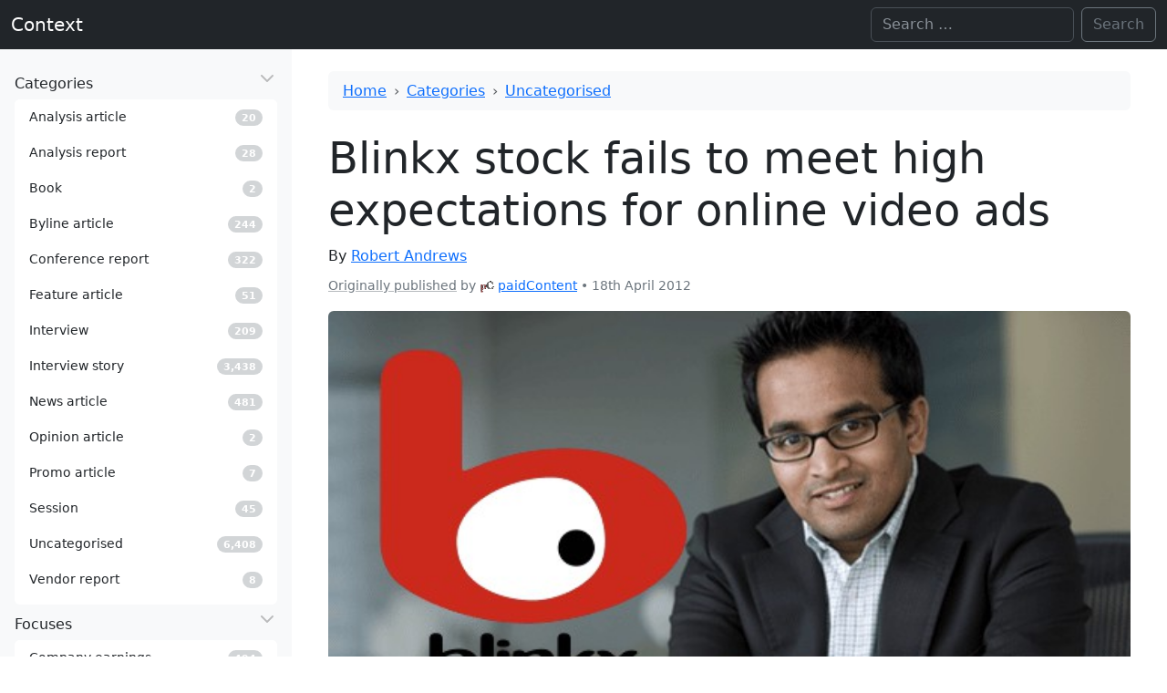

--- FILE ---
content_type: text/html; charset=UTF-8
request_url: https://www.contexthq.com/2012/04/18/blinkx-stock-fails-to-meet-high-expectations-for-online-video-ads/
body_size: 11082
content:
<!DOCTYPE html>
<html lang="en-GB" itemscope itemtype="https://schema.org/Article" data-bs-theme="light">

<head>
    <meta charset="UTF-8">
    <meta name="viewport" content="width=device-width, initial-scale=1">
    <title>Blinkx stock fails to meet high expectations for online video ads | Context</title>
<meta name='robots' content='max-image-preview:large' />
<link rel="alternate" type="application/rss+xml" title="Context &raquo; Feed" href="https://www.contexthq.com/feed/" />
<link rel="alternate" type="application/rss+xml" title="Context &raquo; Comments Feed" href="https://www.contexthq.com/comments/feed/" />
<link rel="alternate" title="oEmbed (JSON)" type="application/json+oembed" href="https://www.contexthq.com/wp-json/oembed/1.0/embed?url=https%3A%2F%2Fwww.contexthq.com%2F2012%2F04%2F18%2Fblinkx-stock-fails-to-meet-high-expectations-for-online-video-ads%2F" />
<link rel="alternate" title="oEmbed (XML)" type="text/xml+oembed" href="https://www.contexthq.com/wp-json/oembed/1.0/embed?url=https%3A%2F%2Fwww.contexthq.com%2F2012%2F04%2F18%2Fblinkx-stock-fails-to-meet-high-expectations-for-online-video-ads%2F&#038;format=xml" />
<link rel="canonical" href="https://gigaom.com/2012/04/18/blinkx/">
<style id='wp-img-auto-sizes-contain-inline-css'>
img:is([sizes=auto i],[sizes^="auto," i]){contain-intrinsic-size:3000px 1500px}
/*# sourceURL=wp-img-auto-sizes-contain-inline-css */
</style>
<style id='wp-emoji-styles-inline-css'>

	img.wp-smiley, img.emoji {
		display: inline !important;
		border: none !important;
		box-shadow: none !important;
		height: 1em !important;
		width: 1em !important;
		margin: 0 0.07em !important;
		vertical-align: -0.1em !important;
		background: none !important;
		padding: 0 !important;
	}
/*# sourceURL=wp-emoji-styles-inline-css */
</style>
<style id='wp-block-library-inline-css'>
:root{--wp-block-synced-color:#7a00df;--wp-block-synced-color--rgb:122,0,223;--wp-bound-block-color:var(--wp-block-synced-color);--wp-editor-canvas-background:#ddd;--wp-admin-theme-color:#007cba;--wp-admin-theme-color--rgb:0,124,186;--wp-admin-theme-color-darker-10:#006ba1;--wp-admin-theme-color-darker-10--rgb:0,107,160.5;--wp-admin-theme-color-darker-20:#005a87;--wp-admin-theme-color-darker-20--rgb:0,90,135;--wp-admin-border-width-focus:2px}@media (min-resolution:192dpi){:root{--wp-admin-border-width-focus:1.5px}}.wp-element-button{cursor:pointer}:root .has-very-light-gray-background-color{background-color:#eee}:root .has-very-dark-gray-background-color{background-color:#313131}:root .has-very-light-gray-color{color:#eee}:root .has-very-dark-gray-color{color:#313131}:root .has-vivid-green-cyan-to-vivid-cyan-blue-gradient-background{background:linear-gradient(135deg,#00d084,#0693e3)}:root .has-purple-crush-gradient-background{background:linear-gradient(135deg,#34e2e4,#4721fb 50%,#ab1dfe)}:root .has-hazy-dawn-gradient-background{background:linear-gradient(135deg,#faaca8,#dad0ec)}:root .has-subdued-olive-gradient-background{background:linear-gradient(135deg,#fafae1,#67a671)}:root .has-atomic-cream-gradient-background{background:linear-gradient(135deg,#fdd79a,#004a59)}:root .has-nightshade-gradient-background{background:linear-gradient(135deg,#330968,#31cdcf)}:root .has-midnight-gradient-background{background:linear-gradient(135deg,#020381,#2874fc)}:root{--wp--preset--font-size--normal:16px;--wp--preset--font-size--huge:42px}.has-regular-font-size{font-size:1em}.has-larger-font-size{font-size:2.625em}.has-normal-font-size{font-size:var(--wp--preset--font-size--normal)}.has-huge-font-size{font-size:var(--wp--preset--font-size--huge)}.has-text-align-center{text-align:center}.has-text-align-left{text-align:left}.has-text-align-right{text-align:right}.has-fit-text{white-space:nowrap!important}#end-resizable-editor-section{display:none}.aligncenter{clear:both}.items-justified-left{justify-content:flex-start}.items-justified-center{justify-content:center}.items-justified-right{justify-content:flex-end}.items-justified-space-between{justify-content:space-between}.screen-reader-text{border:0;clip-path:inset(50%);height:1px;margin:-1px;overflow:hidden;padding:0;position:absolute;width:1px;word-wrap:normal!important}.screen-reader-text:focus{background-color:#ddd;clip-path:none;color:#444;display:block;font-size:1em;height:auto;left:5px;line-height:normal;padding:15px 23px 14px;text-decoration:none;top:5px;width:auto;z-index:100000}html :where(.has-border-color){border-style:solid}html :where([style*=border-top-color]){border-top-style:solid}html :where([style*=border-right-color]){border-right-style:solid}html :where([style*=border-bottom-color]){border-bottom-style:solid}html :where([style*=border-left-color]){border-left-style:solid}html :where([style*=border-width]){border-style:solid}html :where([style*=border-top-width]){border-top-style:solid}html :where([style*=border-right-width]){border-right-style:solid}html :where([style*=border-bottom-width]){border-bottom-style:solid}html :where([style*=border-left-width]){border-left-style:solid}html :where(img[class*=wp-image-]){height:auto;max-width:100%}:where(figure){margin:0 0 1em}html :where(.is-position-sticky){--wp-admin--admin-bar--position-offset:var(--wp-admin--admin-bar--height,0px)}@media screen and (max-width:600px){html :where(.is-position-sticky){--wp-admin--admin-bar--position-offset:0px}}

/*# sourceURL=wp-block-library-inline-css */
</style><style id='global-styles-inline-css'>
:root{--wp--preset--aspect-ratio--square: 1;--wp--preset--aspect-ratio--4-3: 4/3;--wp--preset--aspect-ratio--3-4: 3/4;--wp--preset--aspect-ratio--3-2: 3/2;--wp--preset--aspect-ratio--2-3: 2/3;--wp--preset--aspect-ratio--16-9: 16/9;--wp--preset--aspect-ratio--9-16: 9/16;--wp--preset--color--black: #000000;--wp--preset--color--cyan-bluish-gray: #abb8c3;--wp--preset--color--white: #ffffff;--wp--preset--color--pale-pink: #f78da7;--wp--preset--color--vivid-red: #cf2e2e;--wp--preset--color--luminous-vivid-orange: #ff6900;--wp--preset--color--luminous-vivid-amber: #fcb900;--wp--preset--color--light-green-cyan: #7bdcb5;--wp--preset--color--vivid-green-cyan: #00d084;--wp--preset--color--pale-cyan-blue: #8ed1fc;--wp--preset--color--vivid-cyan-blue: #0693e3;--wp--preset--color--vivid-purple: #9b51e0;--wp--preset--gradient--vivid-cyan-blue-to-vivid-purple: linear-gradient(135deg,rgb(6,147,227) 0%,rgb(155,81,224) 100%);--wp--preset--gradient--light-green-cyan-to-vivid-green-cyan: linear-gradient(135deg,rgb(122,220,180) 0%,rgb(0,208,130) 100%);--wp--preset--gradient--luminous-vivid-amber-to-luminous-vivid-orange: linear-gradient(135deg,rgb(252,185,0) 0%,rgb(255,105,0) 100%);--wp--preset--gradient--luminous-vivid-orange-to-vivid-red: linear-gradient(135deg,rgb(255,105,0) 0%,rgb(207,46,46) 100%);--wp--preset--gradient--very-light-gray-to-cyan-bluish-gray: linear-gradient(135deg,rgb(238,238,238) 0%,rgb(169,184,195) 100%);--wp--preset--gradient--cool-to-warm-spectrum: linear-gradient(135deg,rgb(74,234,220) 0%,rgb(151,120,209) 20%,rgb(207,42,186) 40%,rgb(238,44,130) 60%,rgb(251,105,98) 80%,rgb(254,248,76) 100%);--wp--preset--gradient--blush-light-purple: linear-gradient(135deg,rgb(255,206,236) 0%,rgb(152,150,240) 100%);--wp--preset--gradient--blush-bordeaux: linear-gradient(135deg,rgb(254,205,165) 0%,rgb(254,45,45) 50%,rgb(107,0,62) 100%);--wp--preset--gradient--luminous-dusk: linear-gradient(135deg,rgb(255,203,112) 0%,rgb(199,81,192) 50%,rgb(65,88,208) 100%);--wp--preset--gradient--pale-ocean: linear-gradient(135deg,rgb(255,245,203) 0%,rgb(182,227,212) 50%,rgb(51,167,181) 100%);--wp--preset--gradient--electric-grass: linear-gradient(135deg,rgb(202,248,128) 0%,rgb(113,206,126) 100%);--wp--preset--gradient--midnight: linear-gradient(135deg,rgb(2,3,129) 0%,rgb(40,116,252) 100%);--wp--preset--font-size--small: 13px;--wp--preset--font-size--medium: 20px;--wp--preset--font-size--large: 36px;--wp--preset--font-size--x-large: 42px;--wp--preset--spacing--20: 0.44rem;--wp--preset--spacing--30: 0.67rem;--wp--preset--spacing--40: 1rem;--wp--preset--spacing--50: 1.5rem;--wp--preset--spacing--60: 2.25rem;--wp--preset--spacing--70: 3.38rem;--wp--preset--spacing--80: 5.06rem;--wp--preset--shadow--natural: 6px 6px 9px rgba(0, 0, 0, 0.2);--wp--preset--shadow--deep: 12px 12px 50px rgba(0, 0, 0, 0.4);--wp--preset--shadow--sharp: 6px 6px 0px rgba(0, 0, 0, 0.2);--wp--preset--shadow--outlined: 6px 6px 0px -3px rgb(255, 255, 255), 6px 6px rgb(0, 0, 0);--wp--preset--shadow--crisp: 6px 6px 0px rgb(0, 0, 0);}:where(.is-layout-flex){gap: 0.5em;}:where(.is-layout-grid){gap: 0.5em;}body .is-layout-flex{display: flex;}.is-layout-flex{flex-wrap: wrap;align-items: center;}.is-layout-flex > :is(*, div){margin: 0;}body .is-layout-grid{display: grid;}.is-layout-grid > :is(*, div){margin: 0;}:where(.wp-block-columns.is-layout-flex){gap: 2em;}:where(.wp-block-columns.is-layout-grid){gap: 2em;}:where(.wp-block-post-template.is-layout-flex){gap: 1.25em;}:where(.wp-block-post-template.is-layout-grid){gap: 1.25em;}.has-black-color{color: var(--wp--preset--color--black) !important;}.has-cyan-bluish-gray-color{color: var(--wp--preset--color--cyan-bluish-gray) !important;}.has-white-color{color: var(--wp--preset--color--white) !important;}.has-pale-pink-color{color: var(--wp--preset--color--pale-pink) !important;}.has-vivid-red-color{color: var(--wp--preset--color--vivid-red) !important;}.has-luminous-vivid-orange-color{color: var(--wp--preset--color--luminous-vivid-orange) !important;}.has-luminous-vivid-amber-color{color: var(--wp--preset--color--luminous-vivid-amber) !important;}.has-light-green-cyan-color{color: var(--wp--preset--color--light-green-cyan) !important;}.has-vivid-green-cyan-color{color: var(--wp--preset--color--vivid-green-cyan) !important;}.has-pale-cyan-blue-color{color: var(--wp--preset--color--pale-cyan-blue) !important;}.has-vivid-cyan-blue-color{color: var(--wp--preset--color--vivid-cyan-blue) !important;}.has-vivid-purple-color{color: var(--wp--preset--color--vivid-purple) !important;}.has-black-background-color{background-color: var(--wp--preset--color--black) !important;}.has-cyan-bluish-gray-background-color{background-color: var(--wp--preset--color--cyan-bluish-gray) !important;}.has-white-background-color{background-color: var(--wp--preset--color--white) !important;}.has-pale-pink-background-color{background-color: var(--wp--preset--color--pale-pink) !important;}.has-vivid-red-background-color{background-color: var(--wp--preset--color--vivid-red) !important;}.has-luminous-vivid-orange-background-color{background-color: var(--wp--preset--color--luminous-vivid-orange) !important;}.has-luminous-vivid-amber-background-color{background-color: var(--wp--preset--color--luminous-vivid-amber) !important;}.has-light-green-cyan-background-color{background-color: var(--wp--preset--color--light-green-cyan) !important;}.has-vivid-green-cyan-background-color{background-color: var(--wp--preset--color--vivid-green-cyan) !important;}.has-pale-cyan-blue-background-color{background-color: var(--wp--preset--color--pale-cyan-blue) !important;}.has-vivid-cyan-blue-background-color{background-color: var(--wp--preset--color--vivid-cyan-blue) !important;}.has-vivid-purple-background-color{background-color: var(--wp--preset--color--vivid-purple) !important;}.has-black-border-color{border-color: var(--wp--preset--color--black) !important;}.has-cyan-bluish-gray-border-color{border-color: var(--wp--preset--color--cyan-bluish-gray) !important;}.has-white-border-color{border-color: var(--wp--preset--color--white) !important;}.has-pale-pink-border-color{border-color: var(--wp--preset--color--pale-pink) !important;}.has-vivid-red-border-color{border-color: var(--wp--preset--color--vivid-red) !important;}.has-luminous-vivid-orange-border-color{border-color: var(--wp--preset--color--luminous-vivid-orange) !important;}.has-luminous-vivid-amber-border-color{border-color: var(--wp--preset--color--luminous-vivid-amber) !important;}.has-light-green-cyan-border-color{border-color: var(--wp--preset--color--light-green-cyan) !important;}.has-vivid-green-cyan-border-color{border-color: var(--wp--preset--color--vivid-green-cyan) !important;}.has-pale-cyan-blue-border-color{border-color: var(--wp--preset--color--pale-cyan-blue) !important;}.has-vivid-cyan-blue-border-color{border-color: var(--wp--preset--color--vivid-cyan-blue) !important;}.has-vivid-purple-border-color{border-color: var(--wp--preset--color--vivid-purple) !important;}.has-vivid-cyan-blue-to-vivid-purple-gradient-background{background: var(--wp--preset--gradient--vivid-cyan-blue-to-vivid-purple) !important;}.has-light-green-cyan-to-vivid-green-cyan-gradient-background{background: var(--wp--preset--gradient--light-green-cyan-to-vivid-green-cyan) !important;}.has-luminous-vivid-amber-to-luminous-vivid-orange-gradient-background{background: var(--wp--preset--gradient--luminous-vivid-amber-to-luminous-vivid-orange) !important;}.has-luminous-vivid-orange-to-vivid-red-gradient-background{background: var(--wp--preset--gradient--luminous-vivid-orange-to-vivid-red) !important;}.has-very-light-gray-to-cyan-bluish-gray-gradient-background{background: var(--wp--preset--gradient--very-light-gray-to-cyan-bluish-gray) !important;}.has-cool-to-warm-spectrum-gradient-background{background: var(--wp--preset--gradient--cool-to-warm-spectrum) !important;}.has-blush-light-purple-gradient-background{background: var(--wp--preset--gradient--blush-light-purple) !important;}.has-blush-bordeaux-gradient-background{background: var(--wp--preset--gradient--blush-bordeaux) !important;}.has-luminous-dusk-gradient-background{background: var(--wp--preset--gradient--luminous-dusk) !important;}.has-pale-ocean-gradient-background{background: var(--wp--preset--gradient--pale-ocean) !important;}.has-electric-grass-gradient-background{background: var(--wp--preset--gradient--electric-grass) !important;}.has-midnight-gradient-background{background: var(--wp--preset--gradient--midnight) !important;}.has-small-font-size{font-size: var(--wp--preset--font-size--small) !important;}.has-medium-font-size{font-size: var(--wp--preset--font-size--medium) !important;}.has-large-font-size{font-size: var(--wp--preset--font-size--large) !important;}.has-x-large-font-size{font-size: var(--wp--preset--font-size--x-large) !important;}
/*# sourceURL=global-styles-inline-css */
</style>

<style id='classic-theme-styles-inline-css'>
/*! This file is auto-generated */
.wp-block-button__link{color:#fff;background-color:#32373c;border-radius:9999px;box-shadow:none;text-decoration:none;padding:calc(.667em + 2px) calc(1.333em + 2px);font-size:1.125em}.wp-block-file__button{background:#32373c;color:#fff;text-decoration:none}
/*# sourceURL=/wp-includes/css/classic-themes.min.css */
</style>
<link rel='stylesheet' id='bootstrap-css' href='https://www.contexthq.com/wp-content/themes/blankslate/assets/bootstrap-5.3.0-alpha3-dist/css/bootstrap.min.css' media='' />
<link rel='stylesheet' id='blankslate-style-css' href='https://www.contexthq.com/wp-content/themes/blankslate/style.css?ver=6.9' media='all' />
<script src="https://www.contexthq.com/wp-includes/js/jquery/jquery.min.js?ver=3.7.1" id="jquery-core-js"></script>
<script src="https://www.contexthq.com/wp-includes/js/jquery/jquery-migrate.min.js?ver=3.4.1" id="jquery-migrate-js"></script>
<link rel="https://api.w.org/" href="https://www.contexthq.com/wp-json/" /><link rel="alternate" title="JSON" type="application/json" href="https://www.contexthq.com/wp-json/wp/v2/posts/135381" /><link rel="EditURI" type="application/rsd+xml" title="RSD" href="https://www.contexthq.com/xmlrpc.php?rsd" />
<meta name="generator" content="WordPress 6.9" />
<link rel='shortlink' href='https://www.contexthq.com/?p=135381' />
</head>

<body class="wp-singular post-template-default single single-post postid-135381 single-format-standard wp-embed-responsive wp-theme-blankslate">
    <a href="#content" class="skip-link screen-reader-text">Skip to the content</a>
    <div id="wrapper" class="hfeed">

        <header id="header" role="banner">
            <nav id="menu" role="navigation" itemscope itemtype="https://schema.org/SiteNavigationElement"
                class="navbar navbar-expand-md bg-dark" data-bs-theme="dark">
                <div class="container-fluid">

                    <div id="branding">
                        <div id="site-title" itemprop="publisher" itemscope itemtype="https://schema.org/Organization">
                            <a href="https://www.contexthq.com/" title="Context" rel="home" itemprop="url" class="navbar-brand"><span itemprop="name">Context</span></a>                        </div>
                    </div>
                    <div class="collapse navbar-collapse">
                                                <div id="search" class="d-none d-md-block ms-auto"><form role="search" method="get" class="search-form d-flex" action="https://www.contexthq.com">
    <!--<label>-->
    <span class="screen-reader-text">Search for:</span>
    <input type="search" class="search-field form-control me-2" placeholder="Search …" value="" name="s"
        aria-label="Search">
    <!--</label>-->
    <input type="submit" class="search-submit btn btn-outline-secondary" value="Search">
</form></div>
                    </div>
                    <button class="d-inline-block d-md-none navbar-toggler" type="button" data-bs-toggle="offcanvas"
                        data-bs-target="#offcanvasResponsive" aria-label="Toggle offcanvas">
                        <span class="navbar-toggler-icon"></span>
                    </button>
                </div>
            </nav>
        </header><div id="container">
    <div class="row m-0">
        

<div class="col-12 col-md-3 col-xxl-3 position-md-sticky top-0 pt-2 p-0 bg-body-tertiary">
    <div class="offcanvas-md offcanvas-end sticky-md-top" tabindex="-1" id="offcanvasResponsive"
        aria-labelledby="offcanvasResponsiveLabel">
        <div class="offcanvas-header border-bottom">
            <h5 class="offcanvas-title " id="offcanvasResponsiveLabel">
                <span id="site-title-offcanvas" itemprop="publisher" itemscope
                    itemtype="https://schema.org/Organization">
                    <a href="https://www.contexthq.com/" title="Context" rel="home" itemprop="url" class="navbar-brand"><span itemprop="name">Context</span></a>                </span>
            </h5>
            <button type="button" class="btn-close" data-bs-dismiss="offcanvas" data-bs-target="#offcanvasResponsive"
                aria-label="Close"></button>
        </div>
        <div class="offcanvas-body d-block vh-100 overflow-y-auto">
            <!--<section id="side-nav" class="sticky-top vh-100 overflow-y-auto">-->
            <nav role="navigation" itemscope itemtype="https://schema.org/SiteNavigationElement">
                <ul class="list-unstyled m-3">
                    <li class="mb-2">
    <a itemprop="url" data-bs-toggle="collapse" data-bs-target="#category-collapse" href="#"
        class="nav-link sidebar-parent d-flex collapsed" aria-expanded="true">
        <div class="flex-fill">
            <i class="menu-icon fa-fw fa-solid fa-desktop"></i>
            <span class="text" itemprop="name">Categories</span>
        </div>
        <!--<i class="arrow fa-solid fa-angle-left"></i>-->
    </a>
    <div class="collapse show bg-body list-group small pb-2 mt-1" id="category-collapse">
                <a class="list-group-item list-group-item-action d-flex align-items-center rounded border-0"
            href="https://www.contexthq.com/category/article/article-analysis/">
            <div class="flex-fill">
                <i class="menu-icon"></i>
                <span class="text">Analysis article</span>
            </div>
            <div class="widget">
                <span
                    class="badge rounded-pill  text-bg-secondary opacity-30">20</span>
            </div>
            <i class="arrow"></i>
        </a>
                <a class="list-group-item list-group-item-action d-flex align-items-center rounded border-0"
            href="https://www.contexthq.com/category/long-form/analysis-report/">
            <div class="flex-fill">
                <i class="menu-icon"></i>
                <span class="text">Analysis report</span>
            </div>
            <div class="widget">
                <span
                    class="badge rounded-pill  text-bg-secondary opacity-30">28</span>
            </div>
            <i class="arrow"></i>
        </a>
                <a class="list-group-item list-group-item-action d-flex align-items-center rounded border-0"
            href="https://www.contexthq.com/category/long-form/book/">
            <div class="flex-fill">
                <i class="menu-icon"></i>
                <span class="text">Book</span>
            </div>
            <div class="widget">
                <span
                    class="badge rounded-pill  text-bg-secondary opacity-30">2</span>
            </div>
            <i class="arrow"></i>
        </a>
                <a class="list-group-item list-group-item-action d-flex align-items-center rounded border-0"
            href="https://www.contexthq.com/category/article/article-byline/">
            <div class="flex-fill">
                <i class="menu-icon"></i>
                <span class="text">Byline article</span>
            </div>
            <div class="widget">
                <span
                    class="badge rounded-pill  text-bg-secondary opacity-30">244</span>
            </div>
            <i class="arrow"></i>
        </a>
                <a class="list-group-item list-group-item-action d-flex align-items-center rounded border-0"
            href="https://www.contexthq.com/category/article/conference-report/">
            <div class="flex-fill">
                <i class="menu-icon"></i>
                <span class="text">Conference report</span>
            </div>
            <div class="widget">
                <span
                    class="badge rounded-pill  text-bg-secondary opacity-30">322</span>
            </div>
            <i class="arrow"></i>
        </a>
                <a class="list-group-item list-group-item-action d-flex align-items-center rounded border-0"
            href="https://www.contexthq.com/category/article/article-feature/">
            <div class="flex-fill">
                <i class="menu-icon"></i>
                <span class="text">Feature article</span>
            </div>
            <div class="widget">
                <span
                    class="badge rounded-pill  text-bg-secondary opacity-30">51</span>
            </div>
            <i class="arrow"></i>
        </a>
                <a class="list-group-item list-group-item-action d-flex align-items-center rounded border-0"
            href="https://www.contexthq.com/category/interview/">
            <div class="flex-fill">
                <i class="menu-icon"></i>
                <span class="text">Interview</span>
            </div>
            <div class="widget">
                <span
                    class="badge rounded-pill  text-bg-secondary opacity-30">209</span>
            </div>
            <i class="arrow"></i>
        </a>
                <a class="list-group-item list-group-item-action d-flex align-items-center rounded border-0"
            href="https://www.contexthq.com/category/interview-story/">
            <div class="flex-fill">
                <i class="menu-icon"></i>
                <span class="text">Interview story</span>
            </div>
            <div class="widget">
                <span
                    class="badge rounded-pill  text-bg-secondary opacity-30">3,438</span>
            </div>
            <i class="arrow"></i>
        </a>
                <a class="list-group-item list-group-item-action d-flex align-items-center rounded border-0"
            href="https://www.contexthq.com/category/article/article-news/">
            <div class="flex-fill">
                <i class="menu-icon"></i>
                <span class="text">News article</span>
            </div>
            <div class="widget">
                <span
                    class="badge rounded-pill  text-bg-secondary opacity-30">481</span>
            </div>
            <i class="arrow"></i>
        </a>
                <a class="list-group-item list-group-item-action d-flex align-items-center rounded border-0"
            href="https://www.contexthq.com/category/article/article-opinion/">
            <div class="flex-fill">
                <i class="menu-icon"></i>
                <span class="text">Opinion article</span>
            </div>
            <div class="widget">
                <span
                    class="badge rounded-pill  text-bg-secondary opacity-30">2</span>
            </div>
            <i class="arrow"></i>
        </a>
                <a class="list-group-item list-group-item-action d-flex align-items-center rounded border-0"
            href="https://www.contexthq.com/category/article/article-promo/">
            <div class="flex-fill">
                <i class="menu-icon"></i>
                <span class="text">Promo article</span>
            </div>
            <div class="widget">
                <span
                    class="badge rounded-pill  text-bg-secondary opacity-30">7</span>
            </div>
            <i class="arrow"></i>
        </a>
                <a class="list-group-item list-group-item-action d-flex align-items-center rounded border-0"
            href="https://www.contexthq.com/category/session/">
            <div class="flex-fill">
                <i class="menu-icon"></i>
                <span class="text">Session</span>
            </div>
            <div class="widget">
                <span
                    class="badge rounded-pill  text-bg-secondary opacity-30">45</span>
            </div>
            <i class="arrow"></i>
        </a>
                <a class="list-group-item list-group-item-action d-flex align-items-center rounded border-0"
            href="https://www.contexthq.com/category/uncategorised/">
            <div class="flex-fill">
                <i class="menu-icon"></i>
                <span class="text">Uncategorised</span>
            </div>
            <div class="widget">
                <span
                    class="badge rounded-pill  text-bg-secondary opacity-30">6,408</span>
            </div>
            <i class="arrow"></i>
        </a>
                <a class="list-group-item list-group-item-action d-flex align-items-center rounded border-0"
            href="https://www.contexthq.com/category/long-form/vendor-report/">
            <div class="flex-fill">
                <i class="menu-icon"></i>
                <span class="text">Vendor report</span>
            </div>
            <div class="widget">
                <span
                    class="badge rounded-pill  text-bg-secondary opacity-30">8</span>
            </div>
            <i class="arrow"></i>
        </a>
            </div>

</li>
<li class="mb-2">
    <a itemprop="url" data-bs-toggle="collapse" data-bs-target="#focus-collapse" href="#"
        class="nav-link sidebar-parent d-flex collapsed" aria-expanded="true">
        <div class="flex-fill">
            <i class="menu-icon fa-fw fa-solid fa-desktop"></i>
            <span class="text" itemprop="name">Focuses</span>
        </div>
        <!--<i class="arrow fa-solid fa-angle-left"></i>-->
    </a>
    <div class="collapse show bg-body list-group small pb-2 mt-1" id="focus-collapse">
                <a class="list-group-item list-group-item-action d-flex align-items-center rounded border-0"
            href="https://www.contexthq.com/focus/company-earnings/">
            <div class="flex-fill">
                <i class="menu-icon"></i>
                <span class="text">Company earnings</span>
            </div>
            <div class="widget">
                <span
                    class="badge rounded-pill  text-bg-secondary opacity-30">494</span>
            </div>
            <i class="arrow"></i>
        </a>
                <a class="list-group-item list-group-item-action d-flex align-items-center rounded border-0"
            href="https://www.contexthq.com/focus/company-funding/">
            <div class="flex-fill">
                <i class="menu-icon"></i>
                <span class="text">Company funding</span>
            </div>
            <div class="widget">
                <span
                    class="badge rounded-pill  text-bg-secondary opacity-30">401</span>
            </div>
            <i class="arrow"></i>
        </a>
                <a class="list-group-item list-group-item-action d-flex align-items-center rounded border-0"
            href="https://www.contexthq.com/focus/company-hires/">
            <div class="flex-fill">
                <i class="menu-icon"></i>
                <span class="text">Company hires</span>
            </div>
            <div class="widget">
                <span
                    class="badge rounded-pill  text-bg-secondary opacity-30">608</span>
            </div>
            <i class="arrow"></i>
        </a>
                <a class="list-group-item list-group-item-action d-flex align-items-center rounded border-0"
            href="https://www.contexthq.com/focus/company-ipo/">
            <div class="flex-fill">
                <i class="menu-icon"></i>
                <span class="text">Company IPO</span>
            </div>
            <div class="widget">
                <span
                    class="badge rounded-pill  text-bg-secondary opacity-30">56</span>
            </div>
            <i class="arrow"></i>
        </a>
                <a class="list-group-item list-group-item-action d-flex align-items-center rounded border-0"
            href="https://www.contexthq.com/focus/company-ma/">
            <div class="flex-fill">
                <i class="menu-icon"></i>
                <span class="text">Company M&amp;A</span>
            </div>
            <div class="widget">
                <span
                    class="badge rounded-pill  text-bg-secondary opacity-30">638</span>
            </div>
            <i class="arrow"></i>
        </a>
                <a class="list-group-item list-group-item-action d-flex align-items-center rounded border-0"
            href="https://www.contexthq.com/focus/company-research/">
            <div class="flex-fill">
                <i class="menu-icon"></i>
                <span class="text">Company research</span>
            </div>
            <div class="widget">
                <span
                    class="badge rounded-pill  text-bg-secondary opacity-30">7</span>
            </div>
            <i class="arrow"></i>
        </a>
                <a class="list-group-item list-group-item-action d-flex align-items-center rounded border-0"
            href="https://www.contexthq.com/focus/company-strategy/">
            <div class="flex-fill">
                <i class="menu-icon"></i>
                <span class="text">Company strategy</span>
            </div>
            <div class="widget">
                <span
                    class="badge rounded-pill  text-bg-secondary opacity-30">3,771</span>
            </div>
            <i class="arrow"></i>
        </a>
                <a class="list-group-item list-group-item-action d-flex align-items-center rounded border-0"
            href="https://www.contexthq.com/focus/consumer-indicators/">
            <div class="flex-fill">
                <i class="menu-icon"></i>
                <span class="text">Consumer indicators</span>
            </div>
            <div class="widget">
                <span
                    class="badge rounded-pill  text-bg-secondary opacity-30">76</span>
            </div>
            <i class="arrow"></i>
        </a>
                <a class="list-group-item list-group-item-action d-flex align-items-center rounded border-0"
            href="https://www.contexthq.com/focus/essays/">
            <div class="flex-fill">
                <i class="menu-icon"></i>
                <span class="text">Essays</span>
            </div>
            <div class="widget">
                <span
                    class="badge rounded-pill  text-bg-secondary opacity-30">15</span>
            </div>
            <i class="arrow"></i>
        </a>
                <a class="list-group-item list-group-item-action d-flex align-items-center rounded border-0"
            href="https://www.contexthq.com/focus/interesting/">
            <div class="flex-fill">
                <i class="menu-icon"></i>
                <span class="text">Interesting</span>
            </div>
            <div class="widget">
                <span
                    class="badge rounded-pill  text-bg-secondary opacity-30">44</span>
            </div>
            <i class="arrow"></i>
        </a>
                <a class="list-group-item list-group-item-action d-flex align-items-center rounded border-0"
            href="https://www.contexthq.com/focus/market-trends/">
            <div class="flex-fill">
                <i class="menu-icon"></i>
                <span class="text">Market trends</span>
            </div>
            <div class="widget">
                <span
                    class="badge rounded-pill  text-bg-secondary opacity-30">109</span>
            </div>
            <i class="arrow"></i>
        </a>
                <a class="list-group-item list-group-item-action d-flex align-items-center rounded border-0"
            href="https://www.contexthq.com/focus/view-analyst/">
            <div class="flex-fill">
                <i class="menu-icon"></i>
                <span class="text">Views of analyst</span>
            </div>
            <div class="widget">
                <span
                    class="badge rounded-pill  text-bg-secondary opacity-30">61</span>
            </div>
            <i class="arrow"></i>
        </a>
                <a class="list-group-item list-group-item-action d-flex align-items-center rounded border-0"
            href="https://www.contexthq.com/focus/view-executive/">
            <div class="flex-fill">
                <i class="menu-icon"></i>
                <span class="text">Views of executive</span>
            </div>
            <div class="widget">
                <span
                    class="badge rounded-pill  text-bg-secondary opacity-30">3,836</span>
            </div>
            <i class="arrow"></i>
        </a>
            </div>

</li>
<li class="mb-2">
    <a href="/company" class="nav-link d-flex collapsed">
        <div class="flex-fill">
            <span class="text">Companies</span>
        </div>
        <div class="widget small">
            <span
                class="badge text-white rounded-pill text-bg-secondary opacity-30">2,419</span>
        </div>
    </a>
</li>
<li class="mb-2">
    <a href="/source" class="nav-link d-flex collapsed">
        <div class="flex-fill">
            <span class="text">Sources</span>
        </div>
        <div class="widget small">
            <span
                class="badge text-white rounded-pill text-bg-secondary opacity-30">181</span>
        </div>
    </a>
</li>
<li class="mb-2">
    <a href="/series" class="nav-link d-flex collapsed">
        <div class="flex-fill">
            <span class="text">Series</span>
        </div>
        <div class="widget small">
            <span
                class="badge text-white rounded-pill text-bg-secondary opacity-30">388</span>
        </div>
    </a>
</li>
<li class="mb-2">
    <a href="/topic" class="nav-link d-flex collapsed">
        <div class="flex-fill">
            <span class="text">Topics</span>
        </div>
        <div class="widget small">
            <span
                class="badge text-white rounded-pill text-bg-secondary opacity-30">189</span>
        </div>
    </a>
</li>
<li class="mb-2">
    <a href="/person" class="nav-link d-flex collapsed">
        <div class="flex-fill">
            <span class="text">People</span>
        </div>
        <div class="widget small">
            <span
                class="badge text-white rounded-pill text-bg-secondary opacity-30">2,427</span>
        </div>
    </a>
</li>
<li class="mb-2">
    <a href="/client" class="nav-link d-flex collapsed">
        <div class="flex-fill">
            <span class="text">Clients</span>
        </div>
        <div class="widget small">
            <span
                class="badge text-white rounded-pill text-bg-secondary opacity-30">130</span>
        </div>
    </a>
</li>
                </ul>
            </nav>
            <!--</section>-->
        </div>
    </div>
</div>        <div class="col-12 col-md-9 col-xxl-9 p-0 px-md-3">
            <main id="content" role="main" class="p-4">
<nav aria-label="breadcrumb" class="bg-body-tertiary px-3 py-2 mb-4 rounded" style="--bs-breadcrumb-divider: '›'"><ol class="breadcrumb m-0 flex-nowrap overflow-hidden"><li class="breadcrumb-item text-nowrap"><a href="https://www.contexthq.com">Home</a></li><li class="breadcrumb-item text-nowrap"><a href="https://www.contexthq.com/category">Categories</a></li><li class="breadcrumb-item text-nowrap"><a href="https://www.contexthq.com/category/uncategorised/">Uncategorised</a></li></ol></nav>
		<article id="post-135381" class="post-135381 post type-post status-publish format-standard has-post-thumbnail hentry category-uncategorised tag-shares focus-company-strategy client-contentnext source-paidcontent company-blinkx topic-advertising topic-video">
    <header>
        <h1 class="entry-title display-5" itemprop="headline">        <!--<a href="https://www.contexthq.com/2012/04/18/blinkx-stock-fails-to-meet-high-expectations-for-online-video-ads/" title="Blinkx stock fails to meet high expectations for online video ads"
            rel="bookmark">-->Blinkx stock fails to meet high expectations for online video ads        <!--</a>-->
        </h1>        <div class="entry-meta">
    <span class="author vcard"
         itemscope itemtype="https://schema.org/Person">By<span itemprop="name">        <a href="https://www.contexthq.com/author/robertandrews/" title="Posts by Robert Andrews" rel="author">Robert Andrews</a></span>    </span>
</div>


<div class="entry-meta small text-secondary mt-2">

    
    <span itemprop="publisher" itemscope itemtype="http://schema.org/Organization">
        <a href="https://gigaom.com/2012/04/18/blinkx/" class="link-secondary link-underline-opacity-50">Originally published</a> by     </span>

    <img src="https://www.contexthq.com/wp-content/uploads/taxonomy/source/source_icon_id/paidcontent.gif" alt="paidContent" title="paidContent" width="16" class="source-icon" itemprop="logo"> <span itemprop="name"><a href="https://www.contexthq.com/source/paidcontent/" title="View all posts in paidContent">paidContent</a></span>    </span>
    <span class="meta-sep text-secondary"> &bull; </span>
    

    <time class="entry-date text-secondary" datetime="2012-04-18T00:00:00+01:00"
        title="18th April 2012"
        itemprop="datePublished">18th April 2012</time>
    <meta itemprop="dateModified" content="20th March 2023">

</div>    </header>
    <div class="entry-content mt-3" itemprop="mainEntityOfPage">

    
            <a href="https://www.contexthq.com/wp-content/uploads/post/client/contentnext/2010/07/blinkx-ceo-suranga-chandratillake-o.jpg"
        title="Blinkx stock fails to meet high expectations for online video ads">
        <div class="ratio ratio-16x9 my-3">
            <img width="533" height="362" src="https://www.contexthq.com/wp-content/uploads/post/client/contentnext/2010/07/blinkx-ceo-suranga-chandratillake-o.jpg" class="object-fit-cover img-fluid w-100 rounded wp-post-image" alt="" itemprop="image" decoding="async" fetchpriority="high" />        </div>
    </a>
    
    



    <meta itemprop="description" content="When you look at Blinkx&rsquo;s underlying product metrics, you see a bellwether for the growth of the online video sector. But, when you check its share price, you see that growth in reverse&hellip; The firm, which indexes video from over 720 partners and serves ads against them, passed 100 million monthly unique users in January. ... Blinkx stock fails to meet high expectations for online video ads">
    <!DOCTYPE html PUBLIC "-//W3C//DTD HTML 4.0 Transitional//EN" "http://www.w3.org/TR/REC-html40/loose.dtd">
<html><body><p><a href="http://paidcontent.org/2012/04/10/blinkx-will-miss-video-ad-sales-predictions/blinkx-ceo-suranga-chandratillake/" rel="attachment wp-att-97827"><img decoding="async" src="/wp-content/uploads/post/client/contentnext/2010/07/blinkx-ceo-suranga-chandratillake-o.jpg" alt="" width="300" height="203" class="w-100 img-fluid rounded"></a>When you look at Blinkx&rsquo;s underlying product metrics, you see a bellwether for the growth of the online video sector.</p>
<p>But, when you check its share price, you see that growth in reverse&hellip;</p>
<p>    <img decoding="async" src="http://chart.finance.yahoo.com/z?s=BLNX.L&amp;t=6m&amp;q=&amp;l=&amp;p=s&amp;lang=en-US&amp;region=US" alt="" class="w-100 img-fluid rounded"></p>
<p>The firm, which indexes video from over 720 partners and serves ads against them, <a href="http://www.blinkx.com/article/blinkx-surpasses-100-million-global-monthly-unique-visitors~1735">passed</a> 100 million monthly unique users in January. Half-year revenue almost doubled last year, new partner announcements come thick and fast from Blinkx&rsquo;s typical press release factory, the firm has been integrating its acquisitions of ad net PVMG and ad tech outfit Burst Media.</p>
<p>The coming move of online video from desktop to living room would seem to offer considerable growth potential.</p>
<p>But Blinkx shares on London&rsquo;s AIM market are <strong>down 72 percent from their November high</strong>.</p>
<p>What&rsquo;s going on? Many investors piled out of Blinkx when it <a href="http://cdn.blinkx.com/images/docs/blinkx_Interim_Results_11.11.11.pdf">unveiled half-year pre-tax profits</a> down 26 percent in November.</p>
<p>That appeared to be punishment for Blinkx&rsquo;s acquisitions. Had it not spent $3.5 million acquiring and amortising those companies to boost its advertising offering, Blinkx pre-tax profit would have doubled to almost $5 million.</p>
<figure><blockquote id="quote-it-is-quite-possible4" class="blockquote border-start p-4 bg-body-tertiary">
<p>&ldquo;It is quite possible Blinkx will go on to double profits or more this year, but <strong>organic growth was the cornerstone to me</strong>,&rdquo; <a href="http://www.iii.co.uk/investment/detail/?display=discussion&amp;code=cotn%3ABLNX.L&amp;thread=8933951&amp;it=le&amp;action=list">one disappointed investor said</a> at the time.</p>
</blockquote></figure>
<p>But others maintained confidence in the wider opportunity.</p>
<figure><blockquote id="quote-dont-forget-from-lit5" class="blockquote border-start p-4 bg-body-tertiary">
<p>&ldquo;Don&rsquo;t forget, <strong>from little acorns grow big oak trees</strong>,&rdquo; <a href="http://www.iii.co.uk/investment/detail/?display=discussion&amp;code=cotn%3ABLNX.L&amp;thread=8930037&amp;it=le&amp;action=list">another investor said</a>. &ldquo;We are a medium-size tree at the moment, patience will be rewarded, we know we are on a winner all the way in the long run.&rdquo;</p>
</blockquote></figure>
<p>Some believed Blinkx to have hit a low that made it a strong stock buy for future growth. But its shares have gone on falling &ndash; exacerbated by its <a href="http://paidcontent.org/2012/04/10/blinkx-will-miss-video-ad-sales-predictions/">warning this April</a> that, despite growing 72 percent, its <strong>annual revenue would nevertheless miss analysts&rsquo; expectations</strong>.</p>
<p>What does Blinkx&rsquo;s share performance say about the state of online video? Not much &ndash; again, the two are out of sync.&nbsp;<a href="http://www.emarketer.com/blog/index.php/emarketer-webinar-digital-ad-trends-whats-behind-spending-boom/">eMarketer expects</a> U.S. online video advertising spend to grow 54 percent through 2012 as the internet&rsquo;s fastest-growing format &ndash; Blinkx revenue already outstripped that growth in 2011. Suddenly, those missed expectations can be put in context.</p>
<figure><blockquote id="quote-as-one-investor-rece6" class="blockquote border-start p-4 bg-body-tertiary">
<p>As one investor <a href="http://www.iii.co.uk/investment/detail/?display=discussion&amp;code=cotn%3ABLNX.L&amp;thread=8943903&amp;it=le&amp;action=list">recently concluded</a>: &ldquo;The problem with Blinkx that it has to maintain high growth or beat expectations each time to warrant a rising share price. Long-term, it&rsquo;s a very good investment.&rdquo;</p>
</blockquote></figure>
<p>But now <a href="http://uk.finance.yahoo.com/news/tech-shares-trip-153603693.html">Motley Fool reckons</a>: &ldquo;Blinkx&nbsp;<strong>could be a prime takeover target for one of the cash-rich tech giants</strong>&nbsp;looking to grow through acquisitions.&rdquo;</p>
</body></html>
    <div class="entry-links"></div>
</div>    
<footer class="card border-light-subtle mt-5 ">

    <table class="table table-borderless table-striped border-none mb-0">
        <tbody>

            <!-- Categories -->
            <tr><td class="px-3 text-secondary">Categories</td><td><a href="https://www.contexthq.com/category/uncategorised/">Uncategorised</a></td></tr>
            <!-- Tags -->
            <tr><td class="px-3 text-secondary">Tags</td><td><a href="https://www.contexthq.com/tag/shares/">shares</a></td></tr>
            <!-- Focus -->
            <tr><td class="px-3 text-secondary">Focus</td><td><span itemscope itemtype="http://schema.org/Genre"><a href="https://www.contexthq.com/focus/company-strategy/" itemprop="genre">Company strategy</a></span></td></tr>
            <!-- Topic -->
            <tr><td class="px-3 text-secondary">Topic</td><td><a href="https://www.contexthq.com/topic/advertising/">Advertising</a>, <a href="https://www.contexthq.com/topic/video/">Online Video</a></td></tr>
            <!-- Company -->
            <tr><td class="px-3 text-secondary">Company</td><td><span itemscope itemtype="http://schema.org/Organization"><a href="https://www.contexthq.com/company/blinkx/" itemprop="name">blinkx</a></span></td></tr>
            <!-- Person -->
            
            <!-- Series -->
            
            <!-- Event -->
            
            <!-- Source -->
            <tr><td class="px-3 text-secondary">Source</td><td><span itemscope itemtype="http://schema.org/Organization"><a href="https://www.contexthq.com/source/paidcontent/" itemprop="publisher">paidContent</a></span></td></tr>
            <!-- Client -->
            <tr><td class="px-3 text-secondary">Client</td><td><span itemscope itemtype="http://schema.org/Organization"><a href="https://www.contexthq.com/client/contentnext/" itemprop="name">ContentNext</a></span></td></tr>
        </tbody>
    </table>

</footer>

<br>
<br></article>				
<!--
    <footer class="footer">
    
	<nav class="navigation post-navigation" aria-label="Posts">
		<h2 class="screen-reader-text">Post navigation</h2>
		<div class="nav-links"><div class="nav-previous"><a href="https://www.contexthq.com/2012/04/18/for-struggling-local-publishers-weekly-is-the-new-daily-ipad-the-new-fishwrap/" rel="prev"><span class="meta-nav">&larr;</span> For struggling local publishers, weekly is the new daily, iPad the new fishwrap</a></div><div class="nav-next"><a href="https://www.contexthq.com/2012/04/18/amazon-reportedly-making-progress-with-japanese-publishers/" rel="next">Amazon reportedly making progress with Japanese publishers <span class="meta-nav">&rarr;</span></a></div></div>
	</nav>    </footer>
    -->

            </main>
        </div><!-- end body column -->
    </div><!-- end row -->
</div><footer id="footer" role="contentinfo" class="py-2 px-3 border-top">
    <div id="copyright">
        &copy; 2026        Context    </div>
</footer>
</div>
<script type="speculationrules">
{"prefetch":[{"source":"document","where":{"and":[{"href_matches":"/*"},{"not":{"href_matches":["/wp-*.php","/wp-admin/*","/wp-content/uploads/*","/wp-content/*","/wp-content/plugins/*","/wp-content/themes/blankslate/*","/*\\?(.+)"]}},{"not":{"selector_matches":"a[rel~=\"nofollow\"]"}},{"not":{"selector_matches":".no-prefetch, .no-prefetch a"}}]},"eagerness":"conservative"}]}
</script>
<script>
jQuery(document).ready(function($) {
    var deviceAgent = navigator.userAgent.toLowerCase();
    if (deviceAgent.match(/(iphone|ipod|ipad)/)) {
        $("html").addClass("ios");
        $("html").addClass("mobile");
    }
    if (deviceAgent.match(/(Android)/)) {
        $("html").addClass("android");
        $("html").addClass("mobile");
    }
    if (navigator.userAgent.search("MSIE") >= 0) {
        $("html").addClass("ie");
    } else if (navigator.userAgent.search("Chrome") >= 0) {
        $("html").addClass("chrome");
    } else if (navigator.userAgent.search("Firefox") >= 0) {
        $("html").addClass("firefox");
    } else if (navigator.userAgent.search("Safari") >= 0 && navigator.userAgent.search("Chrome") < 0) {
        $("html").addClass("safari");
    } else if (navigator.userAgent.search("Opera") >= 0) {
        $("html").addClass("opera");
    }
});
</script>
<script src="https://www.contexthq.com/wp-content/themes/blankslate/assets/bootstrap-5.3.0-alpha3-dist/js/bootstrap.bundle.min.js" id="bootstrap-js"></script>
<script id="wp-emoji-settings" type="application/json">
{"baseUrl":"https://s.w.org/images/core/emoji/17.0.2/72x72/","ext":".png","svgUrl":"https://s.w.org/images/core/emoji/17.0.2/svg/","svgExt":".svg","source":{"concatemoji":"https://www.contexthq.com/wp-includes/js/wp-emoji-release.min.js?ver=6.9"}}
</script>
<script type="module">
/*! This file is auto-generated */
const a=JSON.parse(document.getElementById("wp-emoji-settings").textContent),o=(window._wpemojiSettings=a,"wpEmojiSettingsSupports"),s=["flag","emoji"];function i(e){try{var t={supportTests:e,timestamp:(new Date).valueOf()};sessionStorage.setItem(o,JSON.stringify(t))}catch(e){}}function c(e,t,n){e.clearRect(0,0,e.canvas.width,e.canvas.height),e.fillText(t,0,0);t=new Uint32Array(e.getImageData(0,0,e.canvas.width,e.canvas.height).data);e.clearRect(0,0,e.canvas.width,e.canvas.height),e.fillText(n,0,0);const a=new Uint32Array(e.getImageData(0,0,e.canvas.width,e.canvas.height).data);return t.every((e,t)=>e===a[t])}function p(e,t){e.clearRect(0,0,e.canvas.width,e.canvas.height),e.fillText(t,0,0);var n=e.getImageData(16,16,1,1);for(let e=0;e<n.data.length;e++)if(0!==n.data[e])return!1;return!0}function u(e,t,n,a){switch(t){case"flag":return n(e,"\ud83c\udff3\ufe0f\u200d\u26a7\ufe0f","\ud83c\udff3\ufe0f\u200b\u26a7\ufe0f")?!1:!n(e,"\ud83c\udde8\ud83c\uddf6","\ud83c\udde8\u200b\ud83c\uddf6")&&!n(e,"\ud83c\udff4\udb40\udc67\udb40\udc62\udb40\udc65\udb40\udc6e\udb40\udc67\udb40\udc7f","\ud83c\udff4\u200b\udb40\udc67\u200b\udb40\udc62\u200b\udb40\udc65\u200b\udb40\udc6e\u200b\udb40\udc67\u200b\udb40\udc7f");case"emoji":return!a(e,"\ud83e\u1fac8")}return!1}function f(e,t,n,a){let r;const o=(r="undefined"!=typeof WorkerGlobalScope&&self instanceof WorkerGlobalScope?new OffscreenCanvas(300,150):document.createElement("canvas")).getContext("2d",{willReadFrequently:!0}),s=(o.textBaseline="top",o.font="600 32px Arial",{});return e.forEach(e=>{s[e]=t(o,e,n,a)}),s}function r(e){var t=document.createElement("script");t.src=e,t.defer=!0,document.head.appendChild(t)}a.supports={everything:!0,everythingExceptFlag:!0},new Promise(t=>{let n=function(){try{var e=JSON.parse(sessionStorage.getItem(o));if("object"==typeof e&&"number"==typeof e.timestamp&&(new Date).valueOf()<e.timestamp+604800&&"object"==typeof e.supportTests)return e.supportTests}catch(e){}return null}();if(!n){if("undefined"!=typeof Worker&&"undefined"!=typeof OffscreenCanvas&&"undefined"!=typeof URL&&URL.createObjectURL&&"undefined"!=typeof Blob)try{var e="postMessage("+f.toString()+"("+[JSON.stringify(s),u.toString(),c.toString(),p.toString()].join(",")+"));",a=new Blob([e],{type:"text/javascript"});const r=new Worker(URL.createObjectURL(a),{name:"wpTestEmojiSupports"});return void(r.onmessage=e=>{i(n=e.data),r.terminate(),t(n)})}catch(e){}i(n=f(s,u,c,p))}t(n)}).then(e=>{for(const n in e)a.supports[n]=e[n],a.supports.everything=a.supports.everything&&a.supports[n],"flag"!==n&&(a.supports.everythingExceptFlag=a.supports.everythingExceptFlag&&a.supports[n]);var t;a.supports.everythingExceptFlag=a.supports.everythingExceptFlag&&!a.supports.flag,a.supports.everything||((t=a.source||{}).concatemoji?r(t.concatemoji):t.wpemoji&&t.twemoji&&(r(t.twemoji),r(t.wpemoji)))});
//# sourceURL=https://www.contexthq.com/wp-includes/js/wp-emoji-loader.min.js
</script>
</body>

</html>